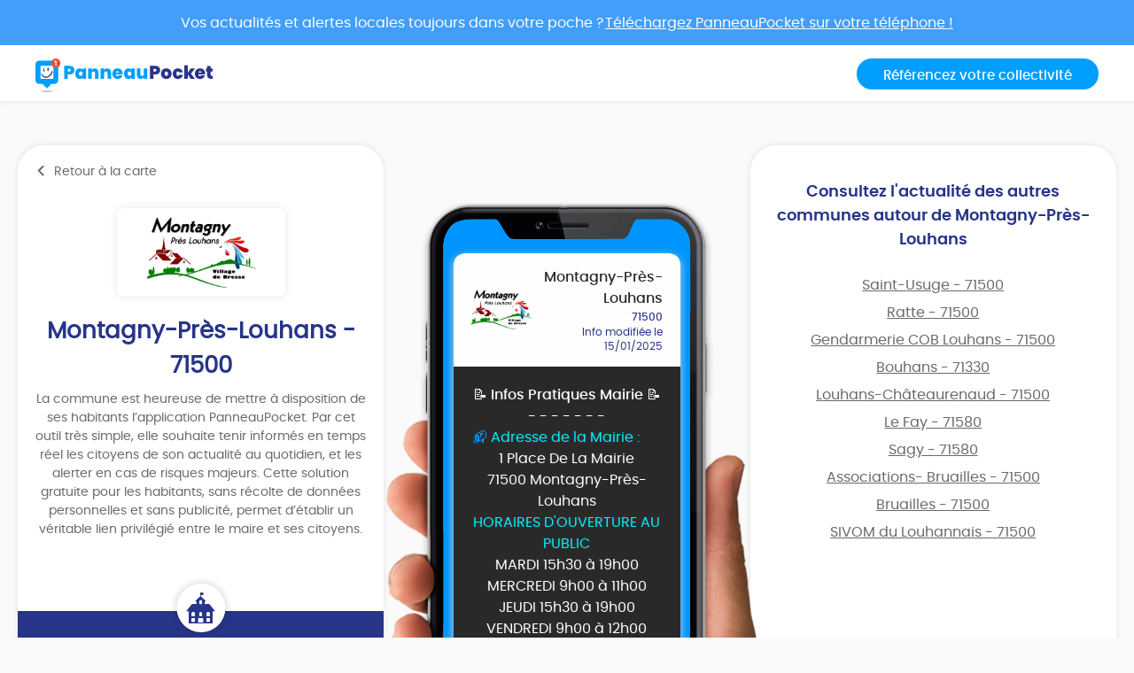

--- FILE ---
content_type: text/html; charset=UTF-8
request_url: https://app.panneaupocket.com/ville/2077033670-montagny-pres-louhans-71500?panneau=106730722
body_size: 6612
content:
<!DOCTYPE html>
<html>
    <head>
        <meta charset="UTF-8">
        <meta name="viewport" content="width=device-width, initial-scale=1.0, maximum-scale=1.0, user-scalable=no, minimal-ui, shrink-to-fit=no">
        <meta name="apple-mobile-web-app-capable" content="yes">
        <meta http-equiv="X-UA-Compatible" content="IE=edge">
        <meta name="format-detection" content="telephone=no" />
        <link rel="apple-touch-icon" sizes="180x180" href="/apple-touch-icon.png">
<link rel="icon" type="image/png" sizes="32x32" href="/favicon-32x32.png">
<link rel="icon" type="image/png" sizes="16x16" href="/favicon-16x16.png">
<link rel="manifest" href="/site.webmanifest">
<meta name="theme-color" content="#ffffff">


        <title>📝 Infos Pratiques Mairie 📝</title>
            

    <meta name="description" content="📬 Adresse de la Mairie :&amp;nbsp;&amp;nbsp;&amp;nbsp;&amp;nbsp;&amp;nbsp;&amp;nbsp;
1 Place De La Mairie
71500 Montagny-Près-Louhans
HORAIRES D&#039;OUVERTURE AU PUBLIC
MARDI 15h30 à 19h00
MERCREDI 9h00 à 11h00
JEUDI 15h30 à 19h00
VENDREDI 9h00 à 12h00
Contacter la Mairie :&amp;nbsp;&amp;nbsp;&amp;nbsp;&amp;nbsp;
☎ Téléphone&amp;nbsp;
03 85 72 12 58&amp;nbsp;
📩 E-mail&amp;nbsp;
montagny.louhans@wanadoo.fr" />

            <meta name="apple-itunes-app" content="app-id=1143507069, app-argument=https://app.panneaupocket.com/ville/2077033670-montagny-pres-louhans-71500?panneau=106730722">

    <!-- Facebook OG -->
    <meta property="og:title" content="📝 Infos Pratiques Mairie 📝" />
    <meta property="og:description" content="📬 Adresse de la Mairie :&amp;nbsp;&amp;nbsp;&amp;nbsp;&amp;nbsp;&amp;nbsp;&amp;nbsp;
1 Place De La Mairie
71500 Montagny-Près-Louhans
HORAIRES D&#039;OUVERTURE AU PUBLIC
MARDI 15h30 à 19h00
MERCREDI 9h00 à 11h00
JEUDI 15h30 à 19h00
VENDREDI 9h00 à 12h00
Contacter la Mairie :&amp;nbsp;&amp;nbsp;&amp;nbsp;&amp;nbsp;
☎ Téléphone&amp;nbsp;
03 85 72 12 58&amp;nbsp;
📩 E-mail&amp;nbsp;
montagny.louhans@wanadoo.fr" />
    <meta property="og:url" content="https://app.panneaupocket.com/ville/2077033670-montagny-pres-louhans-71500?panneau=106730722" />
    <meta property="og:image" content="https://panneau-pocket.s3.gra.perf.cloud.ovh.net/cache/city_logo/2077033670-1673001611.jpg/50cafd5a875d1d1a3f5b97eaa09aec74" />

    <!-- Twitter Card -->
    <meta name="twitter:site" content="@PanneauPocket" />
    <meta name="twitter:title" content="📝 Infos Pratiques Mairie 📝" />
    <meta name="twitter:description" content="📬 Adresse de la Mairie :&amp;nbsp;&amp;nbsp;&amp;nbsp;&amp;nbsp;&amp;nbsp;&amp;nbsp;
1 Place De La Mairie
71500 Montagny-Près-Louhans
HORAIRES D&#039;OUVERTURE AU PUBLIC
MARDI 15h30 à 19h00
MERCREDI 9h00 à 11h00
JEUDI 15h30 à 19h00
VENDREDI 9h00 à 12h00
Contacter la Mairie :&amp;nbsp;&amp;nbsp;&amp;nbsp;&amp;nbsp;
☎ Téléphone&amp;nbsp;
03 85 72 12 58&amp;nbsp;
📩 E-mail&amp;nbsp;
montagny.louhans@wanadoo.fr" />
    <meta name="twitter:card" content="summary" />
    <meta name="twitter:image" content="https://panneau-pocket.s3.gra.perf.cloud.ovh.net/cache/city_logo/2077033670-1673001611.jpg/50cafd5a875d1d1a3f5b97eaa09aec74" />

                  <link rel="stylesheet" href="/build/public.04aafb41.css" data-turbo-track="reload">
        
                    <script src="/build/runtime.04afa2f0.js" defer data-turbo-track="reload"></script><script src="/build/552.12320c91.js" defer data-turbo-track="reload"></script><script src="/build/614.d5359b7d.js" defer data-turbo-track="reload"></script><script src="/build/502.8f3c1c2f.js" defer data-turbo-track="reload"></script><script src="/build/660.0606484a.js" defer data-turbo-track="reload"></script><script src="/build/public.80a77e41.js" defer data-turbo-track="reload"></script>
            <script defer src="https://maps.googleapis.com/maps/api/js?key=AIzaSyDTxQ8RtIskeV-Y8IpiIV5lKRQVijDjlUA"></script>
        
            <!-- Matomo -->
    <script>
        var _paq = window._paq = window._paq || [];
        _paq.push(['trackPageView']);
        _paq.push(['enableLinkTracking']);
        (function() {
            var u="//analyse.panneaupocket.com/";
            _paq.push(['setTrackerUrl', u+'matomo.php']);
            _paq.push(['setSiteId', '2']);
            _paq.push(['setUserId', '']);
            var d=document, g=d.createElement('script'), s=d.getElementsByTagName('script')[0];
            g.async=true; g.src=u+'matomo.js'; s.parentNode.insertBefore(g,s);
        })();
    </script>
    <!-- End Matomo Code -->

    </head>
    <body class="public-base-body" data-controller="matomo">
        <header class="header">
            <a href="https://bit.ly/3Gescux" target="_blank" class="banner-link">
                <div class="banner-info">
                    <div class="text">Vos actualités et alertes locales toujours dans votre poche ? <span class="underline-download-text">Téléchargez PanneauPocket sur votre téléphone !</span></div>
                </div>
            </a>
            <div class="container">
                <div class="row">
                    <div class="col-md-6 col-sm-12 mb-2 mb-sm-0">
                                                    <a href="/" class="logo">
                                <img src="/build/images/logo/logo-inline.a04a54dc.svg" alt="">
                            </a>
                                            </div>

                    <div class="col-md-6 col-sm-12 d-flex justify-content-sm-end justify-content-center">
                        <a class="btn btn-primary" target="_blank" href="https://www.panneaupocket.com/">Référencez votre collectivité</a>
                    </div>
                </div>
            </div>
        </header>
        <main>
                <div id="fb-root"></div>
    <div class="container page-city">
        <div class="primary-area">
            <section class="frame-city-info">
                <div class="frame-city-info__header">
                    <a href="/" class="back-link">
                        <i class="icon icon--chevron-left"></i>
                        <span>Retour à la carte</span>
                    </a>
                </div>
                <div class="frame-city-info__content">
                    <div class="image">
                        <div style="background: url(https://panneau-pocket.s3.gra.perf.cloud.ovh.net/cache/city_logo/2077033670-1673001611.jpg/50cafd5a875d1d1a3f5b97eaa09aec74)"></div>
                    </div>
                    <h1 class="title">Montagny-Près-Louhans - 71500</h1>
                    <p>
                                                    La commune est heureuse de mettre à disposition de ses habitants l’application PanneauPocket. Par cet outil très simple, elle souhaite tenir informés en temps réel les citoyens de son actualité au quotidien, et les alerter en cas de risques majeurs. Cette solution gratuite pour les habitants, sans récolte de données personnelles et sans publicité, permet d’établir un véritable lien privilégié entre le maire et ses citoyens.
                                            </p>
                </div>
                <div class="frame-city-info__footer">
                    <i class="icon icon--townhall"></i>
                    <p class="address">
                        <span>1 Place De La Mairie</span>
                        <span>71500 Montagny-Près-Louhans</span>
                    </p>
                    <p class="contact">
                                                    <span>
                                <i class="icon icon--phone"></i>
                                <a href="tel:03 85 72 12 58">03 85 72 12 58</a>
                            </span>
                                                                            <span>
                                <i class="icon icon--envelope"></i>
                                <a href="mailto:montagny.louhans@wanadoo.fr">montagny.louhans@wanadoo.fr</a>
                            </span>
                                                                    </p>
                </div>
            </section>
            <div class="mockup">
                <div class="mockup__image">
                    <img class="phone" src="/build/images/mockup.4b1f03fc.png" alt="">
                    <div class="screen embeded">
                                                <div class="sign-carousel" id="signCarousel">
                                                                                                                                                                                                                                                        <div class="sign-carousel--item " data-id="625335168">
                                    
        <div
        data-controller="sign-preview-collection"
        class="sign-preview  mode-device"
    >
                    <div class="sign-preview__title">
                <div class="logo">
                                                                        <img src="https://panneau-pocket.s3.gra.perf.cloud.ovh.net/cache/city_logo/2077033670-1673001611.jpg/50cafd5a875d1d1a3f5b97eaa09aec74" data-controller="retryable" />
                                                            </div>
                <div class="infos">
                                            <p class="city">Montagny-Près-Louhans</p>
                                                    <p class="postcode">71500</p>
                                                <p class="information">
                                                                                                <span class="date">
                                                        Info modifiée le 16/01/2026

    
                                    </span>
                                                                                    </p>
                                    </div>
            </div>
        
                    <div class="sign-preview__content">
                <div class="title">
                    DON DU SANG LOUHANS
                </div>
                <p>- - - - - - -</p>
                <div class="content">
                    
                    <p><br></p>

                                                                                                        <a href="https://panneau-pocket.s3.gra.perf.cloud.ovh.net/cache/sign_image/1173873984696a0336ba5891.70454509-1768555318.jpg/be3d4af04be65a4463d1f9002e974c82" target="_blank">
                                    <img src="https://panneau-pocket.s3.gra.perf.cloud.ovh.net/cache/sign_image/1173873984696a0336ba5891.70454509-1768555318.jpg/e5474528bdbb13021826161a3d1dd693" loading="lazy" data-controller="retryable">
                                </a>
                                                                                        </div>
                            </div>
        
                    <div class="sign-preview__actions">
                                    <div class="sign-nav">
                                                    <span class="action"></span>
                                                <span class="current">1 sur 6</span>
                                                    <a class="action" href="https://app.panneaupocket.com/ville/2077033670-montagny-pres-louhans-71500?panneau=1595100088" title="Suivant">
                                <i class="fa fa-chevron-right"></i>
                            </a>
                                            </div>
                
                
            
    <div class="dropup social-share-dropdown">
        <button
            class="btn btn-link dropdown-toggle"
            data-toggle="dropdown"
            style=""
            aria-haspopup="true" aria-expanded="false"
        >
            Partager
            <i class="fas fa-share-square" aria-hidden="true"></i>
        </button>

        <div class="dropdown-menu dropdown-menu-right">
            <a class="dropdown-item item-twitter" href="https://twitter.com/intent/tweet?url=https://app.panneaupocket.com/ville/2077033670-montagny-pres-louhans-71500?panneau=2090139702&text=" target="_blank">
                <i class="fab fa-twitter" aria-hidden="true"></i>
                <span class="sr-only">Partager</span>
                Sur Twitter
            </a>
            <a class="dropdown-item item-facebook" href="https://www.facebook.com/sharer/sharer.php?u=https://app.panneaupocket.com/ville/2077033670-montagny-pres-louhans-71500?panneau=2090139702" target="_blank">
                <i class="fab fa-facebook" aria-hidden="true"></i>
                <span class="sr-only">Partager</span>
                Sur Facebook
            </a>
            <a class="dropdown-item" href="mailto:?subject=Information&#x20;de&#x20;Montagny-Pr&#x00E8;s-Louhans&body=Bonjour,&#x25;0D&#x25;0A&#x0A;je&#x20;vous&#x20;diffuse&#x20;cette&#x20;information&#x20;&#x3A;&#x25;0D&#x25;0A&#x0A;DON&#x20;DU&#x20;SANG&#x20;LOUHANS&#x20;&#x3A;&#x25;0D&#x25;0A&#x0A;https&#x3A;&#x2F;&#x2F;app.panneaupocket.com&#x2F;ville&#x2F;2077033670-montagny-pres-louhans-71500&#x3F;panneau&#x3D;2090139702&#x0A;" target="_self">
                <i class="fas fa-envelope" aria-hidden="true"></i>
                <span class="sr-only">Partager</span>
                Par e-mail
            </a>
            <button type="button" class="dropdown-item" data-copy="https://app.panneaupocket.com/ville/2077033670-montagny-pres-louhans-71500?panneau=2090139702" href="https://app.panneaupocket.com/ville/2077033670-montagny-pres-louhans-71500?panneau=2090139702" data-tooltip="Copié!">
                <i class="fas fa-copy" aria-hidden="true"></i>
                Copier le lien
            </button>
        </div>
    </div>

            </div>
            </div>
                                </div>
                                                                                                                                                                                                                            <div class="sign-carousel--item " data-id="1611671281">
                                    
        <div
        data-controller="sign-preview-collection"
        class="sign-preview  mode-device"
    >
                    <div class="sign-preview__title">
                <div class="logo">
                                                                        <img src="https://panneau-pocket.s3.gra.perf.cloud.ovh.net/cache/city_logo/2077033670-1673001611.jpg/50cafd5a875d1d1a3f5b97eaa09aec74" data-controller="retryable" />
                                                            </div>
                <div class="infos">
                                            <p class="city">Montagny-Près-Louhans</p>
                                                    <p class="postcode">71500</p>
                                                <p class="information">
                                                                                                <span class="date">
                                                        Info publiée le 19/12/2025

    
                                    </span>
                                                                                    </p>
                                    </div>
            </div>
        
                    <div class="sign-preview__content">
                <div class="title">
                    RECENSEMENT MILITAIRE
                </div>
                <p>- - - - - - -</p>
                <div class="content">
                    
                    <p>Tous les jeunes français, garçons et filles, dès l'âge de 16 ans, doivent se faire recenser à la mairie de leur domicile, ou au consulat, s'ils résident à l'étranger. Ils seront ensuite convoqués à la Journée de Défense et Citoyenneté, journée obligatoire.</p><p>Se présenter en mairie dans le mois de son 16ème anniversaire avec sa carte d'identité et le livret de famille des parents</p>

                                    </div>
                            </div>
        
                    <div class="sign-preview__actions">
                                    <div class="sign-nav">
                                                    <a class="action" href="https://app.panneaupocket.com/ville/2077033670-montagny-pres-louhans-71500?panneau=2090139702" title="Précédent">
                                <i class="fa fa-chevron-left"></i>
                            </a>
                                                <span class="current">2 sur 6</span>
                                                    <a class="action" href="https://app.panneaupocket.com/ville/2077033670-montagny-pres-louhans-71500?panneau=1185192626" title="Suivant">
                                <i class="fa fa-chevron-right"></i>
                            </a>
                                            </div>
                
                
            
    <div class="dropup social-share-dropdown">
        <button
            class="btn btn-link dropdown-toggle"
            data-toggle="dropdown"
            style=""
            aria-haspopup="true" aria-expanded="false"
        >
            Partager
            <i class="fas fa-share-square" aria-hidden="true"></i>
        </button>

        <div class="dropdown-menu dropdown-menu-right">
            <a class="dropdown-item item-twitter" href="https://twitter.com/intent/tweet?url=https://app.panneaupocket.com/ville/2077033670-montagny-pres-louhans-71500?panneau=1595100088&text=" target="_blank">
                <i class="fab fa-twitter" aria-hidden="true"></i>
                <span class="sr-only">Partager</span>
                Sur Twitter
            </a>
            <a class="dropdown-item item-facebook" href="https://www.facebook.com/sharer/sharer.php?u=https://app.panneaupocket.com/ville/2077033670-montagny-pres-louhans-71500?panneau=1595100088" target="_blank">
                <i class="fab fa-facebook" aria-hidden="true"></i>
                <span class="sr-only">Partager</span>
                Sur Facebook
            </a>
            <a class="dropdown-item" href="mailto:?subject=Information&#x20;de&#x20;Montagny-Pr&#x00E8;s-Louhans&body=Bonjour,&#x25;0D&#x25;0A&#x0A;je&#x20;vous&#x20;diffuse&#x20;cette&#x20;information&#x20;&#x3A;&#x25;0D&#x25;0A&#x0A;RECENSEMENT&#x20;MILITAIRE&#x20;&#x3A;&#x25;0D&#x25;0A&#x0A;https&#x3A;&#x2F;&#x2F;app.panneaupocket.com&#x2F;ville&#x2F;2077033670-montagny-pres-louhans-71500&#x3F;panneau&#x3D;1595100088&#x0A;" target="_self">
                <i class="fas fa-envelope" aria-hidden="true"></i>
                <span class="sr-only">Partager</span>
                Par e-mail
            </a>
            <button type="button" class="dropdown-item" data-copy="https://app.panneaupocket.com/ville/2077033670-montagny-pres-louhans-71500?panneau=1595100088" href="https://app.panneaupocket.com/ville/2077033670-montagny-pres-louhans-71500?panneau=1595100088" data-tooltip="Copié!">
                <i class="fas fa-copy" aria-hidden="true"></i>
                Copier le lien
            </button>
        </div>
    </div>

            </div>
            </div>
                                </div>
                                                                                                                                                                                                                            <div class="sign-carousel--item " data-id="34819330">
                                    
        <div
        data-controller="sign-preview-collection"
        class="sign-preview  mode-device"
    >
                    <div class="sign-preview__title">
                <div class="logo">
                                                                        <img src="https://panneau-pocket.s3.gra.perf.cloud.ovh.net/cache/city_logo/2077033670-1673001611.jpg/50cafd5a875d1d1a3f5b97eaa09aec74" data-controller="retryable" />
                                                            </div>
                <div class="infos">
                                            <p class="city">Montagny-Près-Louhans</p>
                                                    <p class="postcode">71500</p>
                                                <p class="information">
                                                                                                <span class="date">
                                                        Info modifiée le 15/11/2025

    
                                    </span>
                                                                                    </p>
                                    </div>
            </div>
        
                    <div class="sign-preview__content">
                <div class="title">
                    Information France Rénov'
                </div>
                <p>- - - - - - -</p>
                <div class="content">
                    
                    <p><br></p>

                                                                        <a href="/pdf/sign_pdf/3481933069181e688ffcb6.98276795-1763188328.pdf" target="_blank">
                                <img src="https://panneau-pocket.s3.gra.perf.cloud.ovh.net/cache/sign_pdf/3481933069181e688ffcb6.98276795-1763188328.pdf/e72fb80247a0ad6e7e82c5f9ba3ed601" loading="lazy" data-controller="retryable">
                            </a>
                                                            </div>
                            </div>
        
                    <div class="sign-preview__actions">
                                    <div class="sign-nav">
                                                    <a class="action" href="https://app.panneaupocket.com/ville/2077033670-montagny-pres-louhans-71500?panneau=1595100088" title="Précédent">
                                <i class="fa fa-chevron-left"></i>
                            </a>
                                                <span class="current">3 sur 6</span>
                                                    <a class="action" href="https://app.panneaupocket.com/ville/2077033670-montagny-pres-louhans-71500?panneau=1598728486" title="Suivant">
                                <i class="fa fa-chevron-right"></i>
                            </a>
                                            </div>
                
                
            
    <div class="dropup social-share-dropdown">
        <button
            class="btn btn-link dropdown-toggle"
            data-toggle="dropdown"
            style=""
            aria-haspopup="true" aria-expanded="false"
        >
            Partager
            <i class="fas fa-share-square" aria-hidden="true"></i>
        </button>

        <div class="dropdown-menu dropdown-menu-right">
            <a class="dropdown-item item-twitter" href="https://twitter.com/intent/tweet?url=https://app.panneaupocket.com/ville/2077033670-montagny-pres-louhans-71500?panneau=1185192626&text=" target="_blank">
                <i class="fab fa-twitter" aria-hidden="true"></i>
                <span class="sr-only">Partager</span>
                Sur Twitter
            </a>
            <a class="dropdown-item item-facebook" href="https://www.facebook.com/sharer/sharer.php?u=https://app.panneaupocket.com/ville/2077033670-montagny-pres-louhans-71500?panneau=1185192626" target="_blank">
                <i class="fab fa-facebook" aria-hidden="true"></i>
                <span class="sr-only">Partager</span>
                Sur Facebook
            </a>
            <a class="dropdown-item" href="mailto:?subject=Information&#x20;de&#x20;Montagny-Pr&#x00E8;s-Louhans&body=Bonjour,&#x25;0D&#x25;0A&#x0A;je&#x20;vous&#x20;diffuse&#x20;cette&#x20;information&#x20;&#x3A;&#x25;0D&#x25;0A&#x0A;Information&#x20;France&#x20;R&#x00E9;nov&#x27;&#x20;&#x3A;&#x25;0D&#x25;0A&#x0A;https&#x3A;&#x2F;&#x2F;app.panneaupocket.com&#x2F;ville&#x2F;2077033670-montagny-pres-louhans-71500&#x3F;panneau&#x3D;1185192626&#x0A;" target="_self">
                <i class="fas fa-envelope" aria-hidden="true"></i>
                <span class="sr-only">Partager</span>
                Par e-mail
            </a>
            <button type="button" class="dropdown-item" data-copy="https://app.panneaupocket.com/ville/2077033670-montagny-pres-louhans-71500?panneau=1185192626" href="https://app.panneaupocket.com/ville/2077033670-montagny-pres-louhans-71500?panneau=1185192626" data-tooltip="Copié!">
                <i class="fas fa-copy" aria-hidden="true"></i>
                Copier le lien
            </button>
        </div>
    </div>

            </div>
            </div>
                                </div>
                                                                                                                                                                                                                            <div class="sign-carousel--item " data-id="1586503951">
                                    
        <div
        data-controller="sign-preview-collection"
        class="sign-preview  mode-device"
    >
                    <div class="sign-preview__title">
                <div class="logo">
                                                                        <img src="https://panneau-pocket.s3.gra.perf.cloud.ovh.net/cache/city_logo/2077033670-1673001611.jpg/50cafd5a875d1d1a3f5b97eaa09aec74" data-controller="retryable" />
                                                            </div>
                <div class="infos">
                                            <p class="city">Montagny-Près-Louhans</p>
                                                    <p class="postcode">71500</p>
                                                <p class="information">
                                                                                                <span class="date">
                                                        Info publiée le 23/09/2025

    
                                    </span>
                                                                                    </p>
                                    </div>
            </div>
        
                    <div class="sign-preview__content">
                <div class="title">
                    BIBLIOTHEQUE ITINERANTE 2025 2026
                </div>
                <p>- - - - - - -</p>
                <div class="content">
                    
                    <p><br></p>

                                                                        <a href="/pdf/sign_pdf/158650395168d2c2ea453d67.02151632-1758642922.pdf" target="_blank">
                                <img src="https://panneau-pocket.s3.gra.perf.cloud.ovh.net/cache/sign_pdf/158650395168d2c2ea453d67.02151632-1758642922.pdf/8ab72cb85a370923cd997160b45cdd84" loading="lazy" data-controller="retryable">
                            </a>
                                                            </div>
                            </div>
        
                    <div class="sign-preview__actions">
                                    <div class="sign-nav">
                                                    <a class="action" href="https://app.panneaupocket.com/ville/2077033670-montagny-pres-louhans-71500?panneau=1185192626" title="Précédent">
                                <i class="fa fa-chevron-left"></i>
                            </a>
                                                <span class="current">4 sur 6</span>
                                                    <a class="action" href="https://app.panneaupocket.com/ville/2077033670-montagny-pres-louhans-71500?panneau=910157229" title="Suivant">
                                <i class="fa fa-chevron-right"></i>
                            </a>
                                            </div>
                
                
            
    <div class="dropup social-share-dropdown">
        <button
            class="btn btn-link dropdown-toggle"
            data-toggle="dropdown"
            style=""
            aria-haspopup="true" aria-expanded="false"
        >
            Partager
            <i class="fas fa-share-square" aria-hidden="true"></i>
        </button>

        <div class="dropdown-menu dropdown-menu-right">
            <a class="dropdown-item item-twitter" href="https://twitter.com/intent/tweet?url=https://app.panneaupocket.com/ville/2077033670-montagny-pres-louhans-71500?panneau=1598728486&text=" target="_blank">
                <i class="fab fa-twitter" aria-hidden="true"></i>
                <span class="sr-only">Partager</span>
                Sur Twitter
            </a>
            <a class="dropdown-item item-facebook" href="https://www.facebook.com/sharer/sharer.php?u=https://app.panneaupocket.com/ville/2077033670-montagny-pres-louhans-71500?panneau=1598728486" target="_blank">
                <i class="fab fa-facebook" aria-hidden="true"></i>
                <span class="sr-only">Partager</span>
                Sur Facebook
            </a>
            <a class="dropdown-item" href="mailto:?subject=Information&#x20;de&#x20;Montagny-Pr&#x00E8;s-Louhans&body=Bonjour,&#x25;0D&#x25;0A&#x0A;je&#x20;vous&#x20;diffuse&#x20;cette&#x20;information&#x20;&#x3A;&#x25;0D&#x25;0A&#x0A;BIBLIOTHEQUE&#x20;ITINERANTE&#x20;2025&#x20;2026&#x20;&#x3A;&#x25;0D&#x25;0A&#x0A;https&#x3A;&#x2F;&#x2F;app.panneaupocket.com&#x2F;ville&#x2F;2077033670-montagny-pres-louhans-71500&#x3F;panneau&#x3D;1598728486&#x0A;" target="_self">
                <i class="fas fa-envelope" aria-hidden="true"></i>
                <span class="sr-only">Partager</span>
                Par e-mail
            </a>
            <button type="button" class="dropdown-item" data-copy="https://app.panneaupocket.com/ville/2077033670-montagny-pres-louhans-71500?panneau=1598728486" href="https://app.panneaupocket.com/ville/2077033670-montagny-pres-louhans-71500?panneau=1598728486" data-tooltip="Copié!">
                <i class="fas fa-copy" aria-hidden="true"></i>
                Copier le lien
            </button>
        </div>
    </div>

            </div>
            </div>
                                </div>
                                                                                                                                                                                                                            <div class="sign-carousel--item " data-id="714894988">
                                    
        <div
        data-controller="sign-preview-collection"
        class="sign-preview  mode-device"
    >
                    <div class="sign-preview__title">
                <div class="logo">
                                                                        <img src="https://panneau-pocket.s3.gra.perf.cloud.ovh.net/cache/city_logo/2077033670-1673001611.jpg/50cafd5a875d1d1a3f5b97eaa09aec74" data-controller="retryable" />
                                                            </div>
                <div class="infos">
                                            <p class="city">Montagny-Près-Louhans</p>
                                                    <p class="postcode">71500</p>
                                                <p class="information">
                                                                                                <span class="date">
                                                        Info modifiée le 16/12/2023

    
                                    </span>
                                                                                    </p>
                                    </div>
            </div>
        
                    <div class="sign-preview__content">
                <div class="title">
                    CARTE COMMUNALE
                </div>
                <p>- - - - - - -</p>
                <div class="content">
                    
                    <p>Vous pouvez maintenant consulter</p><p><span style="color: lime;">"La Carte Communale"</span></p><p>sur le site internet de la commune.</p><p>Pour cela, tapez ou copiez l'adresse : https://www.montagny-pres-louhans.com/#ae-image-0</p><p>puis amener votre curseur sur l'onglet</p><p>- découvrir la commune -</p><p>cliquez sur le sous menu</p><p>Carte Communale Montagny.</p><p>Descendre un peu sur la page puis</p><p>Il ne vous reste plus qu'à cliquer sur la commande : carte communale.</p><p>VOILA C'EST FAIT.</p><p>Vous pouvez si nécessaire faire faire plusieurs rotations à la carte.</p><p>BONNE LECTURE</p>

                                    </div>
                            </div>
        
                    <div class="sign-preview__actions">
                                    <div class="sign-nav">
                                                    <a class="action" href="https://app.panneaupocket.com/ville/2077033670-montagny-pres-louhans-71500?panneau=1598728486" title="Précédent">
                                <i class="fa fa-chevron-left"></i>
                            </a>
                                                <span class="current">5 sur 6</span>
                                                    <a class="action" href="https://app.panneaupocket.com/ville/2077033670-montagny-pres-louhans-71500?panneau=106730722" title="Suivant">
                                <i class="fa fa-chevron-right"></i>
                            </a>
                                            </div>
                
                
            
    <div class="dropup social-share-dropdown">
        <button
            class="btn btn-link dropdown-toggle"
            data-toggle="dropdown"
            style=""
            aria-haspopup="true" aria-expanded="false"
        >
            Partager
            <i class="fas fa-share-square" aria-hidden="true"></i>
        </button>

        <div class="dropdown-menu dropdown-menu-right">
            <a class="dropdown-item item-twitter" href="https://twitter.com/intent/tweet?url=https://app.panneaupocket.com/ville/2077033670-montagny-pres-louhans-71500?panneau=910157229&text=" target="_blank">
                <i class="fab fa-twitter" aria-hidden="true"></i>
                <span class="sr-only">Partager</span>
                Sur Twitter
            </a>
            <a class="dropdown-item item-facebook" href="https://www.facebook.com/sharer/sharer.php?u=https://app.panneaupocket.com/ville/2077033670-montagny-pres-louhans-71500?panneau=910157229" target="_blank">
                <i class="fab fa-facebook" aria-hidden="true"></i>
                <span class="sr-only">Partager</span>
                Sur Facebook
            </a>
            <a class="dropdown-item" href="mailto:?subject=Information&#x20;de&#x20;Montagny-Pr&#x00E8;s-Louhans&body=Bonjour,&#x25;0D&#x25;0A&#x0A;je&#x20;vous&#x20;diffuse&#x20;cette&#x20;information&#x20;&#x3A;&#x25;0D&#x25;0A&#x0A;CARTE&#x20;COMMUNALE&#x20;&#x3A;&#x25;0D&#x25;0A&#x0A;https&#x3A;&#x2F;&#x2F;app.panneaupocket.com&#x2F;ville&#x2F;2077033670-montagny-pres-louhans-71500&#x3F;panneau&#x3D;910157229&#x0A;" target="_self">
                <i class="fas fa-envelope" aria-hidden="true"></i>
                <span class="sr-only">Partager</span>
                Par e-mail
            </a>
            <button type="button" class="dropdown-item" data-copy="https://app.panneaupocket.com/ville/2077033670-montagny-pres-louhans-71500?panneau=910157229" href="https://app.panneaupocket.com/ville/2077033670-montagny-pres-louhans-71500?panneau=910157229" data-tooltip="Copié!">
                <i class="fas fa-copy" aria-hidden="true"></i>
                Copier le lien
            </button>
        </div>
    </div>

            </div>
            </div>
                                </div>
                                                                                                                                                                                                                            <div class="sign-carousel--item sign-carousel--item--active" data-id="2142618762">
                                    
        <div
        data-controller="sign-preview-collection"
        class="sign-preview  mode-device"
    >
                    <div class="sign-preview__title">
                <div class="logo">
                                                                        <img src="https://panneau-pocket.s3.gra.perf.cloud.ovh.net/cache/city_logo/2077033670-1673001611.jpg/50cafd5a875d1d1a3f5b97eaa09aec74" data-controller="retryable" />
                                                            </div>
                <div class="infos">
                                            <p class="city">Montagny-Près-Louhans</p>
                                                    <p class="postcode">71500</p>
                                                <p class="information">
                                                                                                <span class="date">
                                                        Info modifiée le 15/01/2025

    
                                    </span>
                                                                                    </p>
                                    </div>
            </div>
        
                    <div class="sign-preview__content">
                <div class="title">
                    📝 Infos Pratiques Mairie 📝
                </div>
                <p>- - - - - - -</p>
                <div class="content">
                    
                    <p><span style="color: rgb(0, 145, 255);">📬 </span><span style="color: rgb(0, 242, 255);">Adresse de la Mairie :&nbsp;&nbsp;</span><span style="color: rgb(0, 145, 255);">&nbsp;&nbsp;&nbsp;&nbsp;</span></p><p>1 Place De La Mairie</p><p>71500 Montagny-Près-Louhans</p><p><span style="color: rgb(0, 242, 255);">HORAIRES D'OUVERTURE AU PUBLIC</span></p><p>MARDI 15h30 à 19h00</p><p>MERCREDI 9h00 à 11h00</p><p>JEUDI 15h30 à 19h00</p><p>VENDREDI 9h00 à 12h00</p><p><span style="color: rgb(0, 242, 255);">Contacter la Mairie :&nbsp;&nbsp;&nbsp;&nbsp;</span></p><p><span style="color: rgb(255, 255, 255);">☎ Téléphone&nbsp;</span></p><p><a class="ql-phone" href="tel:0385721258" rel="noopener noreferrer" target="_blank">03 85 72 12 58</a>&nbsp;</p><p><span style="color: rgb(255, 255, 255);">📩 E-mail&nbsp;</span></p><p><a class="ql-email" href="mailto:montagny.louhans@wanadoo.fr" rel="noopener noreferrer" target="_blank">montagny.louhans@wanadoo.fr</a></p>

                                    </div>
                            </div>
        
                    <div class="sign-preview__actions">
                                    <div class="sign-nav">
                                                    <a class="action" href="https://app.panneaupocket.com/ville/2077033670-montagny-pres-louhans-71500?panneau=910157229" title="Précédent">
                                <i class="fa fa-chevron-left"></i>
                            </a>
                                                <span class="current">6 sur 6</span>
                                                    <span class="action"></span>
                                            </div>
                
                
            
    <div class="dropup social-share-dropdown">
        <button
            class="btn btn-link dropdown-toggle"
            data-toggle="dropdown"
            style=""
            aria-haspopup="true" aria-expanded="false"
        >
            Partager
            <i class="fas fa-share-square" aria-hidden="true"></i>
        </button>

        <div class="dropdown-menu dropdown-menu-right">
            <a class="dropdown-item item-twitter" href="https://twitter.com/intent/tweet?url=https://app.panneaupocket.com/ville/2077033670-montagny-pres-louhans-71500?panneau=106730722&text=" target="_blank">
                <i class="fab fa-twitter" aria-hidden="true"></i>
                <span class="sr-only">Partager</span>
                Sur Twitter
            </a>
            <a class="dropdown-item item-facebook" href="https://www.facebook.com/sharer/sharer.php?u=https://app.panneaupocket.com/ville/2077033670-montagny-pres-louhans-71500?panneau=106730722" target="_blank">
                <i class="fab fa-facebook" aria-hidden="true"></i>
                <span class="sr-only">Partager</span>
                Sur Facebook
            </a>
            <a class="dropdown-item" href="mailto:?subject=Information&#x20;de&#x20;Montagny-Pr&#x00E8;s-Louhans&body=Bonjour,&#x25;0D&#x25;0A&#x0A;je&#x20;vous&#x20;diffuse&#x20;cette&#x20;information&#x20;&#x3A;&#x25;0D&#x25;0A&#x0A;&#x1F4DD;&#x20;Infos&#x20;Pratiques&#x20;Mairie&#x20;&#x1F4DD;&#x20;&#x3A;&#x25;0D&#x25;0A&#x0A;https&#x3A;&#x2F;&#x2F;app.panneaupocket.com&#x2F;ville&#x2F;2077033670-montagny-pres-louhans-71500&#x3F;panneau&#x3D;106730722&#x0A;" target="_self">
                <i class="fas fa-envelope" aria-hidden="true"></i>
                <span class="sr-only">Partager</span>
                Par e-mail
            </a>
            <button type="button" class="dropdown-item" data-copy="https://app.panneaupocket.com/ville/2077033670-montagny-pres-louhans-71500?panneau=106730722" href="https://app.panneaupocket.com/ville/2077033670-montagny-pres-louhans-71500?panneau=106730722" data-tooltip="Copié!">
                <i class="fas fa-copy" aria-hidden="true"></i>
                Copier le lien
            </button>
        </div>
    </div>

            </div>
            </div>
                                </div>
                                                    </div>
                    </div>
                </div>
            </div>
            <section class="frame-nearest-cities">
                <div class="frame-nearest-cities__content">
                    <h2>Consultez l'actualité des autres communes autour de Montagny-Près-Louhans</h2>
                    <ul class="nearest-cities">
                                                    <li class="nearest-cities__item">
                                <a href="https://app.panneaupocket.com/ville/981414142-saint-usuge-71500">
                                    Saint-Usuge - 71500
                                </a>
                            </li>
                                                    <li class="nearest-cities__item">
                                <a href="https://app.panneaupocket.com/ville/1185817657-ratte-71500">
                                    Ratte - 71500
                                </a>
                            </li>
                                                    <li class="nearest-cities__item">
                                <a href="https://app.panneaupocket.com/ville/207328717-gendarmerie-cob-louhans-71500">
                                    Gendarmerie COB Louhans - 71500
                                </a>
                            </li>
                                                    <li class="nearest-cities__item">
                                <a href="https://app.panneaupocket.com/ville/1371719343-bouhans-71330">
                                    Bouhans - 71330
                                </a>
                            </li>
                                                    <li class="nearest-cities__item">
                                <a href="https://app.panneaupocket.com/ville/1133090990-louhans-chateaurenaud-71500">
                                    Louhans-Châteaurenaud - 71500
                                </a>
                            </li>
                                                    <li class="nearest-cities__item">
                                <a href="https://app.panneaupocket.com/ville/2114304109-le-fay-71580">
                                    Le Fay - 71580
                                </a>
                            </li>
                                                    <li class="nearest-cities__item">
                                <a href="https://app.panneaupocket.com/ville/1842402368-sagy-71580">
                                    Sagy - 71580
                                </a>
                            </li>
                                                    <li class="nearest-cities__item">
                                <a href="https://app.panneaupocket.com/ville/1181246535-associations-bruailles-71500">
                                    Associations- Bruailles - 71500
                                </a>
                            </li>
                                                    <li class="nearest-cities__item">
                                <a href="https://app.panneaupocket.com/ville/1796324151-bruailles-71500">
                                    Bruailles - 71500
                                </a>
                            </li>
                                                    <li class="nearest-cities__item">
                                <a href="https://app.panneaupocket.com/ville/1209858165-sivom-du-louhannais-71500">
                                    SIVOM du Louhannais - 71500
                                </a>
                            </li>
                                            </ul>
                </div>
            </section>
        </div>
        <div class="secondary-area">
            <section>
                <div class="marquee marquee--desktop">
                    <span class="marquee__icon">[</span>
                    <div class="marquee__content">
                                                    <span>
                                                                    Plus de 13 500 collectivités utilisent PanneauPocket
                                                            </span>
                                            </div>
                    <span class="marquee__icon">]</span>
                </div>

                <div class="marquee marquee--mobile">
                    <span class="marquee__icon">[</span>
                    <div class="marquee__content">                            <span>
                                                                    Plus de 13 500 collectivités utilisent PanneauPocket
                                                            </span>
                        </div>
                    <span class="marquee__icon">]</span>
                </div>
            </section>
            <section>
                <h2>
                    <a href="/" class="highlight">
                        Découvrez toutes nos communes<br>
                        Retournez à la carte
                    </a>
                </h2>
            </section>
        </div>
    </div>
        </main>
        <footer class="footer">
            <div class="container">
                <div class="footer__column footer__column--large footer__column--center">
                    <span class="logo logo--small">
                        <a target="_blank" href="https://www.panneaupocket.com/">
                            <img src="/build/images/logo/logo-white.16b4108c.svg" alt="">
                        </a>
                    </span>
                    <p class="legals">©2020 Panneaupocket - Tous droits réservés</p>
                </div>
                <div class="footer__column footer__column--center">
                    <span class="title">Vous êtes une collectivité ou une association</span>
                    <a target="_blank" href="https://www.panneaupocket.com/" class="btn" data-action="click->matomo#track" data-matomo-category-param="Front" data-matomo-action-param="Clic&#x20;sur&#x20;&quot;Contactez-nous&quot;">
                        Contactez-nous
                        <i class="icon icon--chevron-right"></i>
                    </a>
                    <span class="title">Suivez-nous</span>
                    <ul class="socials">
                        <li class="socials__item">
                            <a href="https://www.facebook.com/PanneauPocket-1314849908650956/?modal=admin_todo_tour" target="_blank" data-action="click->matomo#track" data-matomo-category-param="Front" data-matomo-action-param="Clic&#x20;sur&#x20;&quot;Facebook&quot;">
                                <i class="icon icon--facebook"></i>
                            </a>
                        </li>
                        <li class="socials__item">
                            <a href="https://twitter.com/PanneauPocket" target="_blank" data-action="click->matomo#track" data-matomo-category-param="Front" data-matomo-action-param="Clic&#x20;sur&#x20;&quot;Twitter&quot;">
                                <i class="icon icon--twitter"></i>
                            </a>
                        </li>
                        <li class="socials__item">
                            <a href="https://www.linkedin.com/company/panneaupocket" target="_blank" data-action="click->matomo#track" data-matomo-category-param="Front" data-matomo-action-param="Clic&#x20;sur&#x20;&quot;Linkedin&quot;">
                                <i class="icon icon--linkedin"></i>
                            </a>
                        </li>
                        <li class="socials__item">
                            <a href="https://www.instagram.com/panneaupocket" target="_blank" data-action="click->matomo#track" data-matomo-category-param="Front" data-matomo-action-param="Clic&#x20;sur&#x20;&quot;Instagram&quot;">
                                <i class="icon icon--instagram"></i>
                            </a>
                        </li>
                    </ul>
                </div>
                <div class="footer__column footer__column--center">
                    <div class="title">Téléchargement</div>
                    <ul class="stores">
                        <li class="stores__item">
                            <a target="_blank" href="https://play.google.com/store/apps/details?id=panopoche.panopoche" target="_blank" data-action="click->matomo#track" data-matomo-category-param="Front" data-matomo-action-param="Clic&#x20;sur&#x20;&quot;Google&#x20;Play&quot;">
                                <img src="/build/images/google-play-small.8e672b9b.png" alt="">
                            </a>
                        </li>
                        <li class="stores__item">
                            <a target="_blank" href="https://apps.apple.com/fr/app/panneaupocket/id1143507069" target="_blank" data-action="click->matomo#track" data-matomo-category-param="Front" data-matomo-action-param="Clic&#x20;sur&#x20;&quot;Apple&#x20;Store&quot;">
                                <img src="/build/images/app-store-small.7f1078ca.png" alt="">
                            </a>
                        </li>
                        <li class="stores__item">
                            <a target="_blank" href="https://appgallery.cloud.huawei.com/ag/n/app/C102400735?locale=fr_FR&source=appshare&subsource=C102400735" target="_blank" data-action="click->matomo#track" data-matomo-category-param="Front" data-matomo-action-param="Clic&#x20;sur&#x20;&quot;App&#x20;Gallery&quot;">
                                <img src="/build/images/app-gallery-small.27658b0f.png" alt="">
                            </a>
                        </li>
                    </ul>
                </div>
                <div class="footer__column footer__column--center">
                    <div class="title">À propos</div>
                    <ul class="legals">
                        <li class="legals__item">
                            <a href="/mentions-legales" data-action="click->matomo#track" data-matomo-category-param="Front" data-matomo-action-param="Clic&#x20;sur&#x20;&quot;Mentions&#x20;l&#x00E9;gales&quot;">Mentions légales</a>
                        </li>
                                            </ul>
                </div>
                <div class="footer__column footer__column--center">
                    <div class="title">Partenaires officiels</div>
                    <a href="https://www.gendarmerie.interieur.gouv.fr/" target="_blank" data-action="click->matomo#track" data-matomo-category-param="Front" data-matomo-action-param="Clic&#x20;sur&#x20;&quot;Partenaire&quot;" data-matomo-name-param="Gendarmerie">
                        <img src="/build/images/partenaire-gendarmerie-nationale.9e0c8ccd.png" alt="Gendarmerie National">
                    </a>
                    <a href="http://www.amrf.fr/" target="_blank" data-action="click->matomo#track" data-matomo-category-param="Front" data-matomo-action-param="Clic&#x20;sur&#x20;&quot;Partenaire&quot;" data-matomo-name-param="AMRF">
                        <img src="/build/images/logo-amrf-min.2cac490a.jpg" alt="Association des Maires Ruraux de France">
                    </a>
                </div>
            </div>
        </footer>
    </body>
</html>
